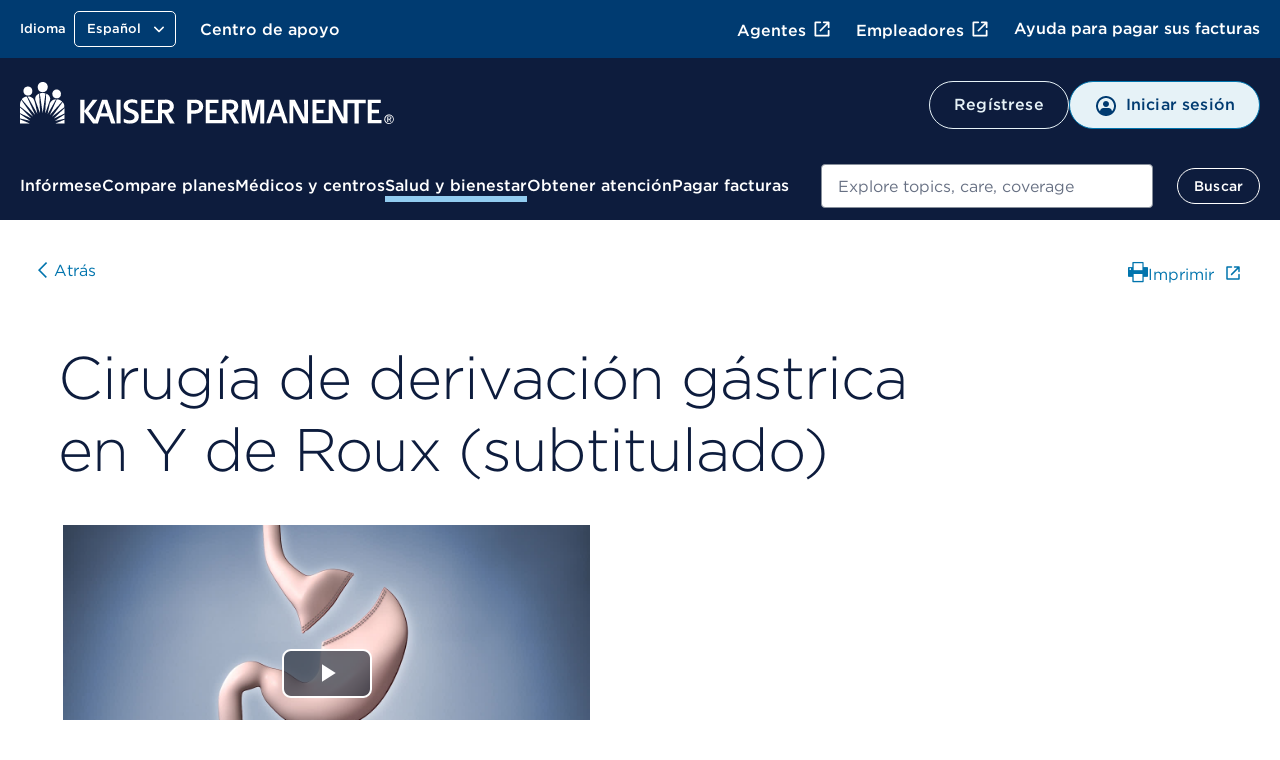

--- FILE ---
content_type: text/html; charset=utf-8
request_url: https://media.healthwise.net/html/kaiseriapi.prod.iapi/abp6845/es-us?disclaimer=false&autostart=false&version=14.6&rt=kaiseriapi&hash=fb6933113a582f26376da212b64d961dee6c152e15ab0be4516103905a1376c5d8e7686b5285d062fcc684c5ec52eb2ea2bf3d4e49c176ddc9ae73145c4c64169a5488a6f18ae1471a8d2515b8a3bc12ef32f8a8cb1c
body_size: 6969
content:
<!DOCTYPE html>

<html xmlns="http://www.w3.org/1999/xhtml" lang="es" xml:lang="es">
<head runat="server">
    <meta http-equiv="X-UA-Compatible" content="IE=edge" />
    <meta http-equiv="Content-Type" content="text/html; charset=utf-8" />
    
    <title>Cirug&#xED;a de derivaci&#xF3;n g&#xE1;strica en Y de Roux (subtitulado)</title>

    <link href="/inc/style/videojs.7.6.min.css" rel="stylesheet" type="text/css" />
    <link href="/inc/style/videojs-vjs-hw.css" rel="stylesheet" type="text/css" />
    <link id="HwDisclaimerCreditStyles" href="/inc/style/video-wrapper.css" rel="stylesheet" type="text/css" />
            <link href="/inc/style/videojs-resolution-switcher.css" rel="stylesheet" type="text/css" />

    <script type="text/javascript" id="HwJQuery" src="/inc/control/jquery-1.12.4.min.js"></script>
    <script type="text/javascript" id="HwJwPlayer" src="/inc/control/videojs.7.6.min.js"></script>
    <script type="text/javascript" id="HwInitialize">
        if (!window.org) window.org = { healthwise: { media: {}, host: {}, player: {} } };
        org.healthwise.player.disclaimerCreditsVisible = false;
        org.healthwise.player.isIE8 = false;
        org.healthwise.player.isIOS = /(iPad|iPhone|iPod)/g.test(navigator.userAgent);
    </script>
    
    <script type="text/javascript">

        
org.healthwise.media.autoStart = false;
org.healthwise.media.id = 'abp6845';
org.healthwise.media.isDevEnvironment = false;
org.healthwise.media.language = 'es-us';
org.healthwise.media.milestones = '25,50,75,90';
org.healthwise.media.resolution = '';
org.healthwise.media.token = 'kaiseriapi';
org.healthwise.media.title = 'Cirugía de derivación gástrica en Y de Roux (subtitulado)';
org.healthwise.media.visitorId = '';
org.healthwise.media.visitorNumber = 0;
org.healthwise.media.volume = 75;
org.healthwise.media.start = 0;
org.healthwise.media.disableScrubber = false;
org.healthwise.media.isOldIe = false;
org.healthwise.media.Thumbnail = 'https://d20bb9v528piij.cloudfront.net/14.6/es-us/abp6845/SD/abp6845_640x360.jpg';
org.healthwise.media.hideFullScreenOption = false;
org.healthwise.media.hideCcButton = false;
org.healthwise.media.showPlayButton = true;
org.healthwise.media.playerControlBarHeight = 24;

        org.healthwise.media.swfFile = '/inc/control/video-js.swf';

        $(document).ready(function() {
            if (org.healthwise.tlswarning) {
                addTlsAlert();

                $("#TLSVersion-FirstCloseButton").click(function() {
                    $(".genericWarningHeader").addClass("HideWarning");
                });
            }

            focusOnVideoPlayIcon();

            function addTlsAlert() {
                var alertHtml =
                    "<div id=\"TLSVersion-Header\" class=\"genericWarningHeader warningOverlay\">\r\n                    <img src=\"/inc/style/images/alert.png\" alt=\"Alert!\" width=\"30\" class=\"imageAlert\" />\r\n                    <input type=\"hidden\" id=\"TLSVersion-WarningName\" class=\"warningName\" value=\"TLSVersion\" />\r\n                    <span class=\"warningHeaderText\" id=\"TLSVersion-HeaderText\">Action Required:</span>\r\n                    <span id=\"TLSVersion-TextLine1\">Update your browser before February 19, 2019. Without an update, this application will stop working.</span>                    <span id=\"TLSVersion-TextLine2\">Your browser is using a communications protocol that is no longer considered secure (specifically, TLS version 1.0/1.1).</span>\r\n                    <button type=\"button\" id=\"TLSVersion-FirstCloseButton\" class=\"warningClose\"><span aria-hidden=\"true\">&times; </span>Hide</button>\r\n                </div>"

                $("body").prepend(alertHtml);
            }

            function focusOnVideoPlayIcon() {
                $(window).focus(function (event) {
                    event.preventDefault();
                    $('button.vjs-big-play-button').focus();
                });
            }
        });
    </script>

    <link href="/inc/style/tls-warning.css" rel="stylesheet" />

            <script type="text/javascript" src="/inc/control/video.analytics.plugin.js"></script>
            <script type="text/javascript" src="/asset/script/insights.js"></script>
            <script type="text/javascript">
                org.healthwise.analytics.insights.collectorService.set(
                    "https://insights.healthwise.net/track");
                org.healthwise.trackingSuffix = "prod";
                org.healthwise.analytics.insights.applicationVersion.set("3.5.184.108");

                if (!org.healthwise.config) org.healthwise.config = {};
                org.healthwise.config.applicationName = "MediaService";
            </script>


            <script type="text/javascript" src="/inc/control/videojs-resolution-switcher.js"></script>
    <script type="text/javascript" src="/inc/control/player.js "></script>
    <script type="text/javascript" id="HwAddDisclaimerCredits" src="/inc/control/disclaimer.js"></script>
    <script>
        videojs.options.flash.swf = "/inc/control/video-js.swf";
    </script>
</head>
<body>
<div id="HwVideoContainer">
    <div id="HwVideoPlayer">
        





<div class="HwAccessibilityText" id="hw-video-player-announcements" tabindex="-1"><span id="hw-video-player-announcement" role="status" aria-live="polite"></span></div>
<video id="HwVideo" class="video-js vjs-default-skin vjs-big-play-centered vjs-hw" crossorigin="anonymous" preload="none" poster="https://d20bb9v528piij.cloudfront.net/14.6/es-us/abp6845/SD/abp6845_1280x720.jpg" controls>
    <track src="https://d20bb9v528piij.cloudfront.net/14.6/es-us/abp6845/abp6845.vtt" label="Español" kind="captions" srclang="es-us" default=&#x27;default&#x27;><!-- closing tag required to work in IE9 --></track>
            <source src="https://d20bb9v528piij.cloudfront.net/14.6/es-us/abp6845/SD/E0/abp6845.mp4?Expires=1762245027&Signature=botjxOQuHCrQoK-xGLOEuV9HSTSm8QNwMxvoY3bDNfQ18~cWl35o6fUkLAqxim~8whze2ba~kHQG072cGoIl~5sSSCeIv0KWLZKPvRZTXYXev3tcrmYGMR7iGaNxuYrB4hSI969GM~OtneMlH1-yK8sW8P1QNJrGk~cyAe6-QSc_&Key-Pair-Id=APKAIDLZDAU235UUEL6A" type='video/mp4' label='SD' res="360" />
            <source src="https://d20bb9v528piij.cloudfront.net/14.6/es-us/abp6845/SD/E2/abp6845.mp4?Expires=1762245027&Signature=YvlfBadPSiUdH~DbW51XvU-snY5hH8wqmOBf~qrNJg1HuxPl4YFTXWUDRarTKC5nsi7eS1g42D0fFN0aqZh2pVugLXI7KCKNV8REfV~WiwdLQZUQGn9512c493t~tAu9En2Ln42ADw4J3pNV0aX7rn9lYomran6GX-xoB7eAaLg_&Key-Pair-Id=APKAIDLZDAU235UUEL6A" type='video/mp4' label='HD' res="720" />
            <source src="https://d20bb9v528piij.cloudfront.net/14.6/es-us/abp6845/SD/E3/abp6845.mp4?Expires=1762245027&Signature=MmRmntxtHDO8z4NqH4sFjF4MqOragk99GooyOOuOMo5uNIkkBbna7kcKxflkV59VYPxrh6Ow7lCmne4GkTNBTJebo0AINkO3dFJPwcLm-~LhN0KNK9h~MBo1AzXHxukOUJ0bmMkc9dYgD6aEqGtIIIvFZIOYIkZQVCsUr6KSFXo_&Key-Pair-Id=APKAIDLZDAU235UUEL6A" type='video/mp4' label='FHD' res="1080" />
            <p class="HwPlayerWarning">
                Your browser does not support the video tag.
            </p>

</video>


    </div>
    

    

</div>
</body>


--- FILE ---
content_type: text/css
request_url: https://media.healthwise.net/inc/style/videojs-vjs-hw.css
body_size: 0
content:
.vjs-hw :focus {
    outline: #fff solid 1px;
}

.vjs-hw ::-moz-focus-inner {
    outline: #fff solid 1px;
    border: 0;
}

--- FILE ---
content_type: text/css
request_url: https://media.healthwise.net/inc/style/video-wrapper.css
body_size: 6149
content:
body {
    margin: 0;
    padding: 0;
}

/* HW Custom */

.vjs-error-dialog {
    background: #242424;
    background: -webkit-linear-gradient(top, rgba(69,69,69,0.8) 0%, rgba(35,35,35,0.8) 50%,rgba(22,22,22,0.8) 50%, rgba(54,54,54,0.8) 100%);
    background: -o-linear-gradient(top, #242424 50%,#1f1f1f 50%,#171717 100%); /* Opera11.10+ */
    background: -ms-linear-gradient(top, #242424 50%,#1f1f1f 50%,#171717 100%); /* IE10+ */
    border: 2px solid #fff;
    border-radius: 25px;
    color: white;
    font-family: "Helvetica", arial, sans-serif;
    font-size: 24px;
    left: 0;
    margin: 0 auto;
    padding: 10px 15px;
    cursor: pointer;
    position: absolute;
    right: 0;
    text-align: center;
    width: 300px;
    top: 10%;
    z-index: 2;
}

.video-js {
    width: 100%;
    box-sizing: border-box;
    background: transparent;
}

.vjs-poster {
    background-color: transparent;
}

/*
.video-js .vjs-big-play-button {
    display: none;
}

.video-js .vjs-control-bar {
    display: flex;
}*/

.vjs-volume-control-custom {
    width: 7em;
}

.video-js .vjs-volume-menu-button {
    width: 3em;
}

.vjs-menu .vjs-texttrack-settings:hover,
.vjs-menu .vjs-texttrack-settings:active,
.vjs-menu .vjs-texttrack-settings:focus,
.vjs-menu .vjs-texttrack-settings {
    background-color: rgb(43, 51, 63);
    color: #fff;
    text-transform: capitalize;
}

.vjs-playback-rate .vjs-menu {
    width: 6em;
}

.vjs-playback-rate .vjs-menu .vjs-menu-content {
    max-height: 20em;
}

/* There was a style overriding the selected color to black
for playback rate, this fixes that issue
*/
.vjs-playback-rate .vjs-menu .vjs-selected {
    background-color: #fff !important;
}
/* END HW Custom */

.HwAccessibilityText {
    display: block;
    position: absolute;
    left: -10000px;
    top: auto;
    width: 1px;
    height: 1px;
    overflow: hidden;
    background: transparent;
}

#HwVideoContainer
{
	width: 100%;
	height: auto;
	position: relative;
    background-color: transparent;
}

#HwVideoPlayer
{
	width: 100%;
	height: auto;
	top: 0;
	left: 0;
    position: relative;
}

.HwPlayerWarning {
    font-family: Arial, sans-serif;
    color: #FFF;
}

.HwPlayerWarning a:visited,
.HwPlayerWarning a{
    color: #007dc3;
}

#HwVideoPlayer_wrapper {
    margin: 0;
}

.HwLinkDisclaimer {
    color: #0D8484;
}

#HWDisclaimerCreditsLinks {
    position: relative;
    padding: 4px 6px 4px 0;
    margin: 0;
    border: 1px solid #b8b8b8;
    border-top: 0px;
    font-family: Arial, sans-serif;
    font-size: 10pt;
    text-align: right;
    background-color: #FFF;
    -webkit-box-sizing: border-box;
    -moz-box-sizing: border-box;
    box-sizing: border-box;
    width: 100%;
}

#HWDisclaimerCreditsLinks a {
    background-color: #FFF;
}
#HWDisclaimerCreditsLinks a:hover,
#HWDisclaimerCreditsLinks a:focus {
    outline: 2px solid #000;
    background-color: #FFF;
}

.HwLegalLinkDivider {
    border-left: solid 1px #000;
}

#HwVideoTranscriptLink,
#HwVideoCreditsLink,
#HwVideoDisclaimerLink {
    text-decoration: none;
    color: #000;
    outline-style: none;
    text-decoration: none;
}

#HwVideoTranscriptLink:hover,
#HwVideoCreditsLink:hover,
#HwVideoDisclaimerLink:hover {
    text-decoration: underline;
}

.HwVideoCloseCircle {
    background: url('[data-uri]') no-repeat 0 0;
    height: 37px;
    width: 39px;
    padding: 0;
    margin: 0 0 0 10px;
    vertical-align: top; 
    float: right; 
    border: none;
    
}

#HwVideoCreditsCloseImg {
    padding: 0 0 0 10px;
    vertical-align: top; 
    float: right; 
    border: 0px;
    width: 39px;
}


#HwVideoTranscriptLink.HwLegalLinkDisabled,
#HwVideoDisclaimerLink.HwLegalLinkDisabled,
#HwVideoCreditsLink.HwLegalLinkDisabled {
    color: #767676;
}

#HwVideoCredits,
#HwVideoDisclaimer
{
	font-family: Arial, sans-serif;
	font-size: 9pt;
    background-color: #000;
	color: white;
    margin: 0 auto; 
    padding: 0; 
    position: absolute;
    bottom: 0;
    left: 0;
    right: 0;
  	z-index: 10;
    display: none;
}

#HwVideoDisclaimer p {
    padding: 0 20px;
}

.HwInfoText {
    font-weight: bold;
}

.HwInfoLabel
{
	font-weight: bold;
}

.HwCredits {
    font-weight: bold;
}

.HwLastUpdated p, .HwCredits p
{
	padding: 0 20px;
	line-height: 1;
}

.HwLogo {
    width: 133px;
    padding: 10px 0 0 20px;
}

#HwVideoLegal {
    position: relative;
}


#HwVideoDisclaimer a
{
	color: #FF9900;
}


@media screen and (max-width: 400px)
{
    div#HwVideoDisclaimer img.HwLogo
    {
        width: 106px;
        padding: 10px 0 0 12px;
    }

    div#HwVideoDisclaimer p
    {
        padding: 0 10px 0 12px;
    }

    div#HwVideoDisclaimer
    {
        font-size: 8pt;
    }

    div#HwVideoCredits img.HwLogo
    {
        width: 106px;
        padding: 10px 0 0 12px;
    }

    div#HwVideoCredits p
    {
        padding: 0 10px 0 12px;
        margin-top: 5px;
        margin-bottom: 5px;
    }

    div#HwVideoCredits
    {
        font-size: 8pt;
    }

    .vjs-caption-settings {
        width: 20em;   
    }
    .vjs-caption-settings .vjs-tracksettings-colors,
    .vjs-caption-settings .vjs-tracksettings-font {
        float: none;
    }
    .vjs-caption-settings .vjs-tracksettings-controls {
        position: static;
        width: 100%;
        box-sizing: border-box;
        margin-right: 0.25em;
        text-align: right;
    }

    .window-color,
    .vjs-edge-style,
    .vjs-font-family {
        display: none;
    }
}


@media screen and (max-width: 340px) {
    div#HwVideoCredits,
    div#HwVideoDisclaimer
    {
        font-size: 6.2pt;
    }

}

--- FILE ---
content_type: text/css
request_url: https://media.healthwise.net/inc/style/tls-warning.css
body_size: 894
content:
/* notifications */

.genericWarningHeader {
    font-family: Arial;
    font-size: 12px;
    font-weight: bold;
    color: #000;
    background-color: #fff;
    border: solid 1px #ff0d12;
    padding: 5px 10px;
    overflow-y: hidden;
    /*max-height: 80px;*/
    box-sizing: border-box;
    transition: all 0.2s ease-in-out;
    margin-left: auto;
    margin-right: auto;
    max-width: 1000px;
    z-index: 999;
    position: relative;
}

.genericWarningHeader.HideWarning {
    display: none;
}

.genericWarningHeader button {
    font-family: Arial;
    font-size: 12px;
    font-weight: bold;
    color: #000;
    background: transparent;
    border: none;
    padding: 0 10px;
    float: right;
    cursor: pointer;
}

.genericWarningHeader button:focus,
.genericWarningHeader button:hover {
    outline: solid 2px #000;
}

.imageAlert {
    float: left;
    margin-right: 15px;
}

.warningHeaderText {
    font-weight: bolder;
}

.warningOverlay {
    position: absolute;
    z-index:100;
    opacity: .85;
}

--- FILE ---
content_type: text/javascript
request_url: https://media.healthwise.net/asset/transcript/kaiseriapi.prod.iapi/abp6845/14.6/es-us?hash=fb6933113a582f26376da212b64d961dee6c152e15ab0be4516103905a1376c5d8e7686b5285d062fcc684c5ec52eb2ea2bf3d4e49c176ddc9ae73145c4c64169a5488a6f18ae1471a8d2515b8a3bc12ef32f8a8cb1c&callback=jQuery110202369547939946519_1762243222155&_=1762243222156
body_size: 2738
content:
jQuery110202369547939946519_1762243222155({"hwid":"abp6845","localization":"es-us","version":"14.6","transcript":["La derivación gástrica en Y de Roux es una cirugía para ayudar a bajar de peso.","Lo hace de dos maneras. En primer lugar, reduce el tamaño del estómago.","Esto le ayuda a sentirse lleno antes y a comer menos. En segundo lugar, cambia la conexión entre el estómago y los intestinos. Esto evita que parte de lo que come sea absorbido. Muchas personas se sienten nerviosas o preocupadas antes de la cirugía de derivación gástrica en Y de Roux. Y pueden preguntarse qué esperar.","La siguiente información podría ayudar. Primero... siga las instrucciones de su proveedor de atención para saber cómo prepararse para la cirugía, incluyendo lo que puede comer o beber y qué medicamentos tomar. Antes de la cirugía, le administrarán un medicamento para dormirlo y evitar que sienta dolor.","La derivación gástrica en Y de Roux se realiza con mayor frecuencia como cirugía laparoscópica.","Pero también puede hacerse como cirugía \"abierta\". La cirugía laparoscópica se hace a través de varios cortes pequeños... llamados incisiones... en el abdomen.","Luego, el médico introduce instrumentos especiales y una cámara a través de las incisiones.","La cirugía abierta se hace por medio de un corte grande en el abdomen.","Durante la cirugía, el médico separa la parte superior del estómago del resto del estómago para hacer una bolsa pequeña.","Esta nueva bolsa... aproximadamente del tamaño de un huevo pequeño...","retendrá los alimentos que coma. A continuación, el médico corta la parte central del intestino delgado y la conecta a la nueva bolsa estomacal, sorteando el resto del estómago y la parte superior del intestino delgado.","Luego, esta parte no utilizada del estómago y el intestino delgado se vuelve a conectar más abajo. Los líquidos de la parte no utilizada del estómago ahora pasarán al intestino delgado. Y los alimentos que ingiera ahora pasarán de la pequeña bolsa a la parte central del intestino delgado.","La comida ya no pasará por la parte inferior del estómago ni la primera parte del intestino. A continuación, el médico cerrará las incisiones y las cubrirá con vendajes. La operación dura de 2 a 3 horas.","Cuando se despierte, es posible que tenga algo de dolor abdominal y que la zona que rodea las incisiones esté sensible y adolorida.","Le darán medicamentos para ayudar a aliviar el dolor. Después de la cirugía, es probable que permanezca en el hospital entre 2 y 3 días. Cuando llegue el momento de volver a casa, necesitará que alguien lo lleve. Someterse a una cirugía puede ser un poco estresante.","Pero saber qué esperar y cómo prepararse puede ayudar.","Y recuerde que siempre puede llamar a su proveedor de atención si tiene preguntas o inquietudes."]});

--- FILE ---
content_type: application/javascript
request_url: https://media.healthwise.net/inc/control/disclaimer.js
body_size: 4029
content:
;

(function ($, $ns) {
    "use strict";

    $(document).ready(function () {
        var videoStartedPlaying = false;
        
        $('#HwVideoDisclaimerLink').click(function() {
            if ($('#HwVideoCredits').is(':visible') == true) {
                $('#HwVideoCredits').fadeOut();
                $('#HwVideoCreditsLink').addClass("HwLegalLinkDisabled");
                $ns.disclaimerCreditsVisible = false;
                showVideo();
            }

            if ($('#HwVideoDisclaimer').is(':visible') == true) {
                $('#HwVideoDisclaimerLink').addClass("HwLegalLinkDisabled");
                $('#HwVideoDisclaimer').fadeOut();
                $ns.disclaimerCreditsVisible = false;
                showVideo();
                if (videoStartedPlaying) {
                    play();
                    videoStartedPlaying = false;
                }
            } else {
                if ($ns.videoPlayer && !$ns.videoPlayer.paused()) {
                    pause();
                    videoStartedPlaying = true;
                }
                $('#HwVideoDisclaimerLink').removeClass("HwLegalLinkDisabled");
                $('#HwVideoDisclaimer').fadeIn();
                $ns.disclaimerCreditsVisible = true;
                hideVideo();
            }
        });

        $('#HwVideoTranscriptLink').click(function () {
            if ($ns.videoPlayer && !$ns.videoPlayer.paused()) {
                pause();
                videoStartedPlaying = true;
            }
            return true;
        });

        $('#HwVideoDisclaimerCloseCircle').click(function() {
            $('#HwVideoDisclaimerLink').addClass("HwLegalLinkDisabled");
            $('#HwVideoCreditsLink').addClass("HwLegalLinkDisabled");
            $('#HwVideoDisclaimer').fadeOut();
            $ns.disclaimerCreditsVisible = false;
            showVideo();
            if (videoStartedPlaying) {
                play();
                videoStartedPlaying = false;
            }
        });

        $('#HwVideoCreditsCloseCircle').click(function() {
            $('#HwVideoDisclaimerLink').addClass("HwLegalLinkDisabled");
            $('#HwVideoCreditsLink').addClass("HwLegalLinkDisabled");
            $('#HwVideoCredits').fadeOut();
            $ns.disclaimerCreditsVisible = false;
            showVideo();
            if (videoStartedPlaying) {
                play();
                videoStartedPlaying = false;
            }
        });

        $('#HwVideoCreditsLink').click(function() {
            if ($('#HwVideoDisclaimer').is(':visible') == true) {
                $('#HwVideoDisclaimer').fadeOut();
                $('#HwVideoDisclaimerLink').addClass("HwLegalLinkDisabled");
                $ns.disclaimerCreditsVisible = false;
                showVideo();
            }
            if ($('#HwVideoCredits').is(':visible') == true) {
                $('#HwVideoCreditsLink').addClass("HwLegalLinkDisabled");
                $('#HwVideoCredits').fadeOut();
                $ns.disclaimerCreditsVisible = false;
                showVideo();
                if (videoStartedPlaying) {
                    play();
                    videoStartedPlaying = false;
                }
            } else {
                if ($ns.videoPlayer && !$ns.videoPlayer.paused()) {
                    pause();
                    videoStartedPlaying = true;
                }

                $('#HwVideoCreditsLink').removeClass("HwLegalLinkDisabled");
                $('#HwVideoCredits').fadeIn();
                $ns.disclaimerCreditsVisible = true;
                hideVideo();
            }
        });

    });
    

    function pause() {
        if ($ns.videoPlayer && !$ns.videoPlayer.paused()) {
            $ns.videoPlayer.pause();
        }
    }

    function play() {
        if ($ns.videoPlayer) {
            $ns.videoPlayer.play();
        }
    }

    function hideVideo() {
        if ($ns.isIOS) {
            $("#HwVideo_html5_api").addClass("vjs-tech-hidden");
        }
    }
    
    function showVideo() {
        $("#HwVideo_html5_api").removeClass("vjs-tech-hidden");
    }

})(jQuery, org.healthwise.player);


--- FILE ---
content_type: application/javascript
request_url: https://media.healthwise.net/asset/script/insights.js
body_size: 35825
content:
/*!****
(c) 1995-2025  Healthwise, Incorporated. Healthwise, Healthwise for every health decision,
and the Healthwise logo are trademarks of Healthwise, Incorporated.
Healthwise Resource Build Version: 14.4.1088.1, Product Version: 2.0.10881 (alpine.standalone.insights)
Used to add insight tracking to a project
*****/


/*****
(c) 1995-2017  Healthwise, Incorporated. Healthwise, Healthwise for every health decision,
and the Healthwise logo are trademarks of Healthwise, Incorporated.
*****/

(function(){
    if (typeof (window.org) === "undefined") { window.org = { healthwise: {} }; }
    if (typeof (org.healthwise) === "undefined") { org.healthwise = {}; }
    if (typeof (org.healthwise.config) === "undefined") { org.healthwise.config = {}; }
    if (typeof (org.healthwise.analytics) === "undefined") { org.healthwise.analytics = {}; }
    if (typeof (org.healthwise.analytics.insights) === "undefined") { 
        org.healthwise.analytics.insights = {}; 
    } else if (typeof org.healthwise.analytics.insights.collectorService === "object"){
        // Quit if initialized somewhere else
        return;
    }

    var EVENTS = {
        pageViewed: "pageViewed",
        homePageViewed: "homePageViewed",
        listViewed: "listViewed",
        categoryViewed: "categoryViewed",
        goToWebSearch: "GOTOWEB_SEARCH",
        search: "SEARCH",
        slideShowViewed: "slideShowViewed",
        pdfViewed: "pdfViewed",
        videoViewed: "videoViewed",
        videoComplete: "videoComplete",
        videoMilestone: "videoMilestone",
        iToolTransitioned: "iToolTransitioned",
        documentSurveyed: "documentSurveyed",
        documentPrinted: "documentPrinted",
        decisionPointTabSelected: "decisionPointTabSelected",
        decisionPointSummaryPrinted: "decisionPointSummaryPrinted",
        goToKbContent: "drug",
        checkInteractions: "CHECK_INTERACTIONS",
        addDrugToList: "DRUG_ADD",
        changeDrugList: "CHANGE_DRUG_LIST",
        dicMoreInformation: "INTERACTION_MORE_INFO",
        drugSeverity: "drugSeverity",
        conversationViewed: "conversationViewed"
    };

    var VISITS_ID = "insights_visits";
    var VISITOR_KEY = "insights_visitor";
    var EVENT_SEQUENCE_KEY = "insights_event_sequence";
    var URL_VISITED = "insights_url_visited";
    var neverExpireDateCookie = "expires=Fri, 31 Dec 9999 23:59:59 GMT";
    var inactivityTimeoutMinutes = 30; //30 minutes
    var TWELVE_HOUR_TIMESTAMP = (60 * 60 * 1000) * 12; //miliseconds
    var INACTIVITY_TIMEOUT_TIMESTAMP = (60 * 1000) * inactivityTimeoutMinutes; //miliseconds

    

    var CookieStorage = function () { };

    CookieStorage.prototype.set = function (cookieName, properties, needsToExpire) {
        var expirationDate = new Date();
        expirationDate.setTime(expirationDate.getTime() + (inactivityTimeoutMinutes * 60 * 1000));
        var cookieExpiresIn = (!needsToExpire) ? neverExpireDateCookie : "expires=" + expirationDate.toGMTString();
        var cookie = [cookieName, "=", JSON.stringify(properties), ';', cookieExpiresIn, ';path=/', ].join('');
        document.cookie = cookie;
    };

    CookieStorage.prototype.get = function (cookieName) {
        var result = document.cookie.match(new RegExp(cookieName + '=([^;]+)'));
        result && (result = JSON.parse(result[1]));
        return result;
    };


    CookieStorage.prototype.reset = function (cookieName) {
        var date = new Date();
        date.setTime(date.getTime() + (-1 * 24 * 60 * 60 * 1000));
        var expires = "expires=" + date.toGMTString() + ";";
        this.set(cookieName, "", expires);
    };

    var LocalStorage = function () { };

    LocalStorage.prototype.set = function (key, properties) {
        localStorage.setItem(key, JSON.stringify(properties));
    };

    LocalStorage.prototype.get = function (key) {
        var result = localStorage.getItem(key);
        result && (result = JSON.parse(result));
        return result;
    };

    LocalStorage.prototype.reset = function (key) {
        localStorage.removeItem(key);
    };

    var MemoryStorage = function () { this.memoryStorage = {};};

    MemoryStorage.prototype.set = function (key, properties) {
        this.memoryStorage[key] = JSON.stringify(properties);
    };

    MemoryStorage.prototype.get = function (key) {
        var result = this.memoryStorage[key];
        result && (result = JSON.parse(result));
        return result;
    };

    MemoryStorage.prototype.reset = function (key) {
        this.memoryStorage[key] = null;
    };
    
    
    var Storage;

    var fallbackValues = {
        sequenceNumber: 0,
        creationDate: (new Date()).getTime(),
        lastActivityDate: (new Date()).getTime(),
        visitId: createGuid(),
        visitorId: createGuid(),
        visitorVisitNumber: 0
    };

    function resetVisit() {
        Storage.reset(VISITS_ID);
        Storage.reset(EVENT_SEQUENCE_KEY);
        fallbackValues.lastActivityDate = (new Date()).getTime();
        fallbackValues.visitId = createGuid();
        fallbackValues.sequenceNumber = 0;
    }

    function getSequenceNumber(){
        try {
            return Storage.get(EVENT_SEQUENCE_KEY).sequenceNumber || 0;
        }
        catch(e) {
            return fallbackValues.sequenceNumber || 0;
        }
    }

    function getVisitId(){
        try {
            return Storage.get(EVENT_SEQUENCE_KEY).visitId || fallbackValues.visitId;
        }
        catch(e) {
            return fallbackValues.visitId;
        }
    }

    function getCreationDate(){
        try {
            return Storage.get(VISITS_ID).creationDate || fallbackValues.creationDate;
        }
        catch(e) {
            return fallbackValues.creationDate;
        }
    }

    function getLastActivityDate(){
        try {
            return Storage.get(VISITS_ID).lastActivityDate || fallbackValues.lastActivityDate;
        }
        catch(e) {
            return fallbackValues.lastActivityDate;
        }
    }

    function getVisitReferrer(){
        try {
            return Storage.get(VISITS_ID).visitReferer || getRefererUrl(window.document.referrer);
        }
        catch(e) {
            return getRefererUrl(window.document.referrer);
        }
    }

    function getVisitReferrerParams(){
        try {
            return Storage.get(VISITS_ID).visitRefererParams || getRefererQueryParams(window.document.referrer);
        }
        catch(e) {
            return getRefererQueryParams(window.document.referrer);
        }
    }
    
    function getEventReferrer(){
        try {
            return Storage.get(VISITS_ID).eventReferer || "";
        }
        catch(e) {
            return "";
        }
    }

    function getEventReferrerParams(){
        try {
            return Storage.get(VISITS_ID).eventRefererParams || "";
        }
        catch(e) {
            return "";
        }
    }

    function getVisitorId(){
        try {
            return Storage.get(VISITOR_KEY).visitorId || Storage.get(VISITOR_KEY).visitorGuid || fallbackValues.visitorId;
        }
        catch(e) {
            return  fallbackValues.visitorId;
        }
    }

    function getVisitorVisitNumber(){
        try {
            return Storage.get(VISITOR_KEY).visitorVisitNumber || 0;
        }
        catch(e) {
            return  fallbackValues.visitorVisitNumber || 0;
        }
    }

    function getSequence(){
        return {
            sequenceNumber: getSequenceNumber(),
            visitId: getVisitId()
        };
    } 

    function getVisitor(){
        return {
            visitorId: getVisitorId(),
            visitorVisitNumber: getVisitorVisitNumber()
        };
    }

    function getVisits(){
        return {
            creationDate: getCreationDate(),
            lastActivityDate: getLastActivityDate(),
            eventReferer: getEventReferrer(),
            eventRefererParams: getEventReferrerParams(),
            visitReferer: getVisitReferrer(),
            visitRefererParams: getVisitReferrerParams()
        };
    }

    function getRefererUrl(uri) {
        if (uri) {
            var index = uri.indexOf("?");
            return (index !== -1) ? uri.slice(0,index) : uri.slice(0);
        }
        return "";
    }

    function getRefererQueryParams(uri) {
        if (uri) {
            var index = uri.indexOf("?");
            return (index !== -1 && index < uri.length-1) ? uri.slice(index+1) : "";
        }
        return "";
    }

    org.healthwise.analytics.insights.collectorService = {
        set: function(collectorUrl) {
            if (!collectorUrl) {
                throw new Error("Insights Collector Service requires a url to the collector service");
            }

            //Set url for collector service
            org.healthwise.analytics.insights.collectorUrl.set(collectorUrl);

            var browserStorage;
            if (hasLocalStorage()) {
                Storage = new LocalStorage();
                browserStorage = "localStorage";
            } else if (hasCookiesEnabled()) {
                Storage = new CookieStorage();
                browserStorage = "cookies";
            } else {
                Storage = new MemoryStorage();
                browserStorage = "memory";
            }
            org.healthwise.analytics.insights.browserStorage = browserStorage;
            
            // check page refresh
            if (document.referrer === "") {
                var visits = getVisits();

                if (visits && visits.eventReferer !== "") {
                    visits.eventReferer = "";
                    visits.eventRefererParams = "";
                    Storage.set(VISITS_ID, visits, true);
                }
            }

        }
    };

    function hasLocalStorage() {
        try {
            var test = (new Date()).getTime();
            localStorage.setItem(test, test);
            localStorage.removeItem(test);
            return true;
        } catch (exception) {
            return false;
        }
    };

    function hasCookiesEnabled() {
        if (!navigator.cookieEnabled) {
            return false;
        }
        try {
            var expireCookie = new Date();
            expireCookie.setTime(expireCookie.getTime() + (1000*60));
            document.cookie = "insights_cookies=test;expires=" + expireCookie.toGMTString() + ";path=/";
            if (document.cookie.indexOf("insights_cookies=test") !== -1) {
                return true;
            } else {
                return false;
            }
        } catch (exception) {
            return false;
        }
    };

    function isPageRefreshed() {
        var reloadValue = Storage.get(URL_VISITED);
        if (!reloadValue) return false;
        return reloadValue === window.location.href;
    }

    function incrementEventSequenceNumber() {
        var sequenceProp = getSequence();
        sequenceProp.sequenceNumber += 1;
        fallbackValues.sequenceNumber = sequenceProp.sequenceNumber;
        Storage.set(EVENT_SEQUENCE_KEY, sequenceProp, true);
    }

    function incrementVisitorVisit() {
        var visitorValue = getVisitor();
        visitorValue.visitorVisitNumber += 1;
        fallbackValues.visitorVisitNumber = visitorValue.visitorVisitNumber;
       
        if(typeof visitorValue.visitorId === "undefined"){
            visitorValue.visitorId = fallbackValues.visitorID;
        }
        
        Storage.set(VISITOR_KEY, visitorValue);
    }

    // Used to set visitor from an external source
    function setVisitor(visitorId, visitorNumber) {
        var visitorValue = {
            visitorId: visitorId || getVisitorId(),
            visitorVisitNumber: visitorNumber || getVisitorVisitNumber()
        };

        Storage.set(VISITOR_KEY, visitorValue);
    }

    function resetLastActivityDate() {
        var visitsProp = getVisits();
        visitsProp.lastActivityDate = (new Date()).getTime();
        fallbackValues.lastActivityDate = (new Date()).getTime();
        Storage.set(VISITS_ID, visitsProp, true);
    }

    function resetCreationDate() {
        var visitsProp = getVisits();
        visitsProp.creationDate = (new Date()).getTime();
        fallbackValues.creationDate = (new Date()).getTime();
        Storage.set(VISITS_ID, visitsProp, true);
    }

    function cleanString(string){
        
        if(typeof string === "string"){
           //add more cases if needed.
           return string.replace(/&amp;/g, '&').replace(/\s+/g, " ");
       }
       return "";
   }

   function setCommonProperties() {
    var commonPropOfEvents = {};
    var contentVersionMetaTag = (document.querySelector) ? document.querySelector('meta[name="contentVersion"]') : null;
    var currentDate = new Date();
    var visits = getVisits();

    commonPropOfEvents.contentVersion = (contentVersionMetaTag) ? contentVersionMetaTag.getAttribute("content") : "";
    commonPropOfEvents.environment = getEnvironment();
    commonPropOfEvents.visitId = getVisitId();
    commonPropOfEvents.visitEventSequenceNumber = getSequenceNumber();
    commonPropOfEvents.visitorId = getVisitorId();
    commonPropOfEvents.visitNumber = getVisitorVisitNumber();
    commonPropOfEvents.product = getProductName();
    commonPropOfEvents.application = getApplicationName();
    commonPropOfEvents.applicationVersion = org.healthwise.analytics.insights.applicationVersion.get();
    commonPropOfEvents.deliveryOption = org.healthwise.analytics.insights.deliveryOption.get();
    commonPropOfEvents.screenColorDepth = screen.colorDepth;
    commonPropOfEvents.screenResolution = screen.width + "x" + screen.height;
    commonPropOfEvents.os = window.navigator.platform;
    commonPropOfEvents.hostingOption = getHostingOption();
    commonPropOfEvents.browserTimestampUTC = currentDate.toUTCString();
    commonPropOfEvents.browserTimezoneOffsetUTC = currentDate.getTimezoneOffset();
    commonPropOfEvents.visitReferer = getVisitReferrer();
    commonPropOfEvents.visitRefererParams = getVisitReferrerParams();
    commonPropOfEvents.eventReferer = getEventReferrer();
    commonPropOfEvents.eventRefererParams = getEventReferrerParams();
    commonPropOfEvents.url = window.location.href;
    commonPropOfEvents.browserStorage = getBrowserStorage();
    commonPropOfEvents.insightsTracking = "js";
    commonPropOfEvents.insightsVersion = "1.1.0";
    
    visits.eventReferer = getRefererUrl(window.location.href);
    visits.eventRefererParams = getRefererQueryParams(window.location.href);
    Storage.set(VISITS_ID, visits, true);
    
    return commonPropOfEvents;
}

function mergeProperties(commonProperties, eventProperties) {
    for (var property in eventProperties) {
        try {
            if (eventProperties[property].constructor == Object) {
                commonProperties[property] = mergeProperties(commonProperties[property], eventProperties);
            } else {
                commonProperties[property] = eventProperties[property];
            }
        } catch (e) {
                // Property in destination object not set; create it and set its value.
                commonProperties[property] = eventProperties[property];
            }
        }

        return commonProperties;
    }

    function isKbnet() {
        return (org.healthwise.getfamily) ? org.healthwise.getfamily().indexOf("kb") === 0 : false;
    }

    function isCoach() {
        return typeof org.healthwise.coach !== 'undefined' && typeof org.healthwise.emr === 'undefined';
    }

    function isEMR() {
        return typeof org.healthwise.coach !== 'undefined' && typeof org.healthwise.emr !== 'undefined';
    }

    function isDrugChecker() {
        return document.title.toLowerCase().indexOf("drug interaction checker") >= 0; //not sure if this 100% sure all the time. 
    }

    function isAPI() {
        return window.location.href.indexOf("ixbapi") >= 0;
    }

    function getHostingOption() {
        return window.location.host.indexOf("healthwise") >= 0 ? "HW" : "Client";
    }

    function getEnvironment() {
        return (org.healthwise.trackingSuffix) ? org.healthwise.trackingSuffix : "test";
    }

    function getApplicationName() {
        if (org.healthwise.config.application) {
            return org.healthwise.config.application;
        }
        if (org.healthwise.config.applicationName) {
            return org.healthwise.config.applicationName;
        }

        return (window.location.host.indexOf("healthwise") >= 0 || window.location.host.indexOf("test.hwapps") >= 0) ? window.location.host.substr(0, window.location.host.indexOf('.')) : '';
    }

    function getProductName() {
        if (org.healthwise.config.product) {
            return org.healthwise.config.product;
        }
        // legacy support - if product is undefined or empty use applicationName
        if (org.healthwise.config.applicationName) {
            return org.healthwise.config.applicationName;
        }

        return (window.location.host.indexOf("healthwise") >= 0 || window.location.host.indexOf("test.hwapps") >= 0) ? window.location.host.substr(0, window.location.host.indexOf('.')) : '';
    }

    function createGuid() {
        var guid = 'xxxxxxxx-xxxx-4xxx-yxxx-xxxxxxxxxxxx'.replace(/[xy]/g, function (template) {
            var randomNumber = Math.random() * 16 | 0, value = template === 'x' ? randomNumber : (randomNumber & 0x3 | 0x8);
            return value.toString(16);
        });

        return guid;
    };

    function buildEncodeData(eventToCollect) {
        var keyValue = {};
        for (var key in eventToCollect) {
            if (eventToCollect.hasOwnProperty(key)) {
                if (key !== "eventName"){
                   keyValue[key] = eventToCollect[key];
                }
            }
        }

        return encodeURIComponent(JSON.stringify({
            e: eventToCollect.eventName,
            kv: keyValue
        }));
    }
    
    function getBrowserStorage() {
        try {
            return org.healthwise.analytics.insights.browserStorage || "";
        }
        catch(e) {
            return "";
        }
    }
    
    org.healthwise.analytics.insights.collectorUrl = (function () {
        var endpoint = "";

        function set(value) {
            endpoint = value;
        }

        function get() {
            return endpoint;
        }

        return { set: set, get: get };

    })();

    org.healthwise.analytics.insights.applicationVersion = (function () {
        var applicationVersion;

        function set(value) {
            applicationVersion = value;
        }

        function get() {
            if (applicationVersion) {
                return applicationVersion;
            }
            return org.healthwise.config.applicationVersion ? org.healthwise.config.applicationVersion : "";
        }

        return { set: set, get: get };

    })();

    org.healthwise.analytics.insights.deliveryOption = (function () {
        var deliveryOption;

        function set(value) {
            deliveryOption = value;
        }

        function get() {
            if (deliveryOption) {
                return deliveryOption;
            }
            
            return org.healthwise.config.deliveryOption ? org.healthwise.config.deliveryOption : "";
        }

        return { set: set, get: get };

    })();

    org.healthwise.analytics.insights.featureFlipper = (function () {
        var featureEnabled = false;

        function disableFeature() {
            featureEnabled = false;
        }

        function enableFeature() {
            featureEnabled = true;
        }

        function getStatus() {
            return featureEnabled;
        }

        return { enable: enableFeature, disable: disableFeature, getStatus: getStatus };
    })();

    org.healthwise.analytics.insights.visit = (function () {
        function getVisit() {
            return getVisits();
        }
        return { getVisit: getVisit };
    })();

    org.healthwise.analytics.insights.visitor = function () {
        return getVisitor();
    };

    org.healthwise.analytics.insights.setVisitor = function (visitorId, visitorNumber) {
        return setVisitor(visitorId, visitorNumber);
    };

    var insightEvent = function(properties){
        this.properties = properties;
    };
    
    insightEvent.prototype.sendEvent = function(){
        if (typeof this.properties !== 'undefined' && typeof Storage !== 'undefined' && !isPageRefreshed()) {
			org.healthwise.analytics.insights.trackActivity.start();
            incrementEventSequenceNumber();
            var commonProps = setCommonProperties();
            var combinedProperties = mergeProperties(commonProps, this.properties);
            var URL = org.healthwise.analytics.insights.collectorUrl.get();
            var encodedData = buildEncodeData(combinedProperties);
            var DATA_PARAMS = "?data=" + encodedData;
            var img = document.createElement("img");
            img.src = URL + DATA_PARAMS;
            
            resetLastActivityDate();
        }
    }
    
    org.healthwise.analytics.insights.pageViewed = function (clientToken, documentHwid, documentType, documentTitle, documentLocalization, sectionHwid, sectionTitle) {
        
        this.eventProperties =
        {
            eventName: EVENTS.pageViewed,
            clientToken: clientToken,
            documentHwid: documentHwid,
            documentType: documentType,
            documentTitle: cleanString(documentTitle),
            pageName:cleanString(document.title),
            docLanguage: documentLocalization,
            sectionHwid: (typeof sectionHwid !== 'undefined') ? sectionHwid : '',
            sectionTitle: (typeof sectionTitle !== 'undefined') ? sectionTitle : ''
        };
        
        return new insightEvent(this.eventProperties);
    };

    org.healthwise.analytics.insights.homePageViewed = function (clientToken) {
       this.eventProperties =
       {
        eventName: EVENTS.homePageViewed,
        clientToken: clientToken,
        pageName: "HOMEPAGE"
    };
    return new insightEvent(this.eventProperties);
};

org.healthwise.analytics.insights.listViewed = function (clientToken, listAndLetter, filter) {
    this.eventProperties =
    {
        eventName: EVENTS.listViewed,
        clientToken: clientToken,
        pageName: listAndLetter,
        filter: filter
    };
    return new insightEvent(this.eventProperties);
};

org.healthwise.analytics.insights.search = function (clientToken, searchTerm, numberOfResults, filter, conceptMatch, matchType) {
    this.eventProperties =
    {
        eventName: EVENTS.search,
        clientToken: clientToken,
        searchTerm: searchTerm,
        numberOfResults: numberOfResults,
        filter: filter,
        conceptMatch: conceptMatch,
        matchType: matchType,
        pageName: EVENTS.search
    };
    return new insightEvent(this.eventProperties);
};

org.healthwise.analytics.insights.goToWebSearch = function (clientToken, searchTerm, numberOfResults) {
    this.eventProperties =
    {
        eventName: EVENTS.goToWebSearch,
        clientToken: clientToken,
        searchTerm: searchTerm,
        numberOfResults: numberOfResults,
        pageName: "GOTOWEB_SEARCH"
    };
    
    return new insightEvent(this.eventProperties);
};

org.healthwise.analytics.insights.categoryViewed = function (clientToken, category, pageName) {
    this.eventProperties =
    {
        eventName: EVENTS.categoryViewed,
        clientToken: clientToken,
        category: category,
        pageName: pageName
    };

    return new insightEvent(this.eventProperties);
};

org.healthwise.analytics.insights.slideShowViewed = function (clientToken, slideShow, documentTitle, totalNumberOfSlides, numberOfSlidesViewed) {
    this.eventProperties =
    {
        eventName: EVENTS.slideShowViewed,
        clientToken: clientToken,
        slideShow: slideShow,
        documentTitle: cleanString(documentTitle),
        totalNumberOfSlides: totalNumberOfSlides,
        numberOfSlidesViewed: numberOfSlidesViewed
    };

    return new insightEvent(this.eventProperties);
};

org.healthwise.analytics.insights.pdfViewed = function (clientToken, documentHwid, documentTitle, documentLocalization) {
    this.eventProperties =
    {
        eventName: EVENTS.pdfViewed,
        clientToken: clientToken,
        documentHwid: documentHwid,
        documentTitle: documentTitle,
        documentLocalization: documentLocalization
    };

    return new insightEvent(this.eventProperties);
};

org.healthwise.analytics.insights.videoViewed = function (clientToken,documentHwid, documentType, documentTitle,documentLanguage, timeViewed ) {
    this.eventProperties =
    {
        eventName: EVENTS.videoViewed,
        clientToken: clientToken,
        documentHwid: documentHwid,
        documentTitle: documentTitle,
        documentLanguage: documentLanguage,
        documentType:documentType,
        timeViewed:timeViewed,
        pageName: documentTitle,
        progress: 0
    };
    return new insightEvent(this.eventProperties);
};


org.healthwise.analytics.insights.videoComplete = function(clientToken, documentHwid, documentType, documentTitle, documentLanguage, eventName, timeViewed){
    this.eventProperties = {
        eventName: EVENTS.videoComplete,
        clientToken: clientToken,
        documentHwid: documentHwid,
        documentTitle: documentTitle,
        documentLanguage: documentLanguage,
        documentType:documentType,
        timeViewed:timeViewed,
        pageName: documentTitle,
        progress:100
    };
    return new insightEvent(this.eventProperties);
};

org.healthwise.analytics.insights.videoMilestone = function(progress,clientToken, documentHwid, documentType, documentTitle, documentLanguage, eventName, timeViewed){
    this.eventProperties = {
        eventName: EVENTS.videoMilestone,
        clientToken: clientToken,
        documentHwid: documentHwid,
        documentTitle: documentTitle,
        documentLanguage: documentLanguage,
        documentType:documentType,
        timeViewed:timeViewed,
        pageName: documentTitle,
        progress:progress
    };
    return new insightEvent(this.eventProperties);
};

org.healthwise.analytics.insights.iToolTransitioned = function (clientToken, itoolName, name, stage) {
    var stageToEvent = {
        "access tool": "event2",
        "continue 1": "event3",
        "continue 2": "event4",
        "continue 3": "event5",
        "continue 4": "event6",
        "continue 5": "event7",
        "continue 6": "event8",
        "continue 7": "event9",
        "completed tool": "event10",
        "print": "event11",
        "follow up action": "event12"
    };

    this.eventProperties =
    {
        eventName: EVENTS.iToolTransitioned,
        clientToken: clientToken,
        iToolName: itoolName,
        name: name,
        stage: stage,
        events: stageToEvent[stage]
    };

    return new insightEvent(this.eventProperties);
};

org.healthwise.analytics.insights.documentSurveyed = function (clientToken, documentHwid, documentTitle, documentLocalization, documentType, survey, question, response, sectionHwid, sectionTitle, feedbackTest, submitButtonPushed) {
    this.eventProperties =
    {
        eventName: EVENTS.documentSurveyed,
        clientToken: clientToken,
        documentType: documentType,
        documentTitle: documentTitle,
        documentLocalization: documentLocalization,
        documentHwid: documentHwid,
        survey: survey,
        question: question,
        response: response,
        sectionHwid: sectionHwid,
        sectionTitle: sectionTitle,
        feedbackTest: feedbackTest,
        submitButtonPushed: submitButtonPushed

    };
    return new insightEvent(this.eventProperties);
};

org.healthwise.analytics.insights.documentPrinted = function (clientToken, documentHwid, documentTitle, documentLocalization, documentType) {
    this.eventProperties =
    {
        eventName: EVENTS.documentPrinted,
        clientToken: clientToken,
        documentHwid: documentHwid,
        documentTitle: cleanString(documentTitle),
        docLanguage: documentLocalization,
        documentType: documentType,
        pageName: "PRINTED"

    };
    
    return new insightEvent(this.eventProperties);
};

org.healthwise.analytics.insights.decisionPointTabSelected = function (clientToken, documentHwid, documentTitle, documentType, tabTitle, tabNumber, pageName, dp_tab) {
    this.eventProperties =
    {
        dp_tab: dp_tab,
        clientToken: clientToken,
        documentTitle: documentTitle,
        documentHwid: documentHwid,
        documentType: documentType,
        tabTitle: "",
        tabNumber: tabNumber,
        pageName: pageName
    };

    return new insightEvent(this.eventProperties);
};

org.healthwise.analytics.insights.decisionPointSummaryPrinted = function (clientToken, documentHwid, documentTitle, dp_print_summary) {
    this.eventProperties =
    {
        eventName: EVENTS.decisionPointSummaryPrinted,
        clientToken: clientToken,
        dp_print_summary: dp_print_summary,
        documentHwid: documentHwid,
        documentTitle: documentTitle
    };

    return new insightEvent(this.eventProperties);
};

org.healthwise.analytics.insights.checkInteractions = function (clientToken, drugCount, drugList, otherDrugList, interactionSeverities, interactionCount) {
    this.eventProperties = {
        eventName: EVENTS.checkInteractions,
        clientToken: clientToken,
        drugCount: drugCount,
        drugList: drugList,
        interactionSeverities: interactionSeverities,
        otherDrugList: otherDrugList,
        interactionCount: interactionCount,
		pageName:EVENTS.checkInteractions
    };
    return new insightEvent(this.eventProperties);
};

org.healthwise.analytics.insights.changeDrugList = function (clientToken) {
    this.eventProperties = {
        eventName: EVENTS.changeDrugList,
        clientToken: clientToken
    };
    
    return new insightEvent(this.eventProperties);
};

org.healthwise.analytics.insights.goToKbContent = function (clientToken, drugName) {
    this.eventProperties = {
        eventName: EVENTS.goToKbContent,
        clientToken: clientToken,
        drugName: drugName
    };
    
    return new insightEvent(this.eventProperties);
};

org.healthwise.analytics.insights.addDrugToList = function (clientToken, drugName) {
    this.eventProperties = {
        eventName: EVENTS.addDrugToList,
        clientToken: clientToken,
        drugName: drugName,
		pageName: EVENTS.addDrugToList
    };

    return new insightEvent(this.eventProperties);
};

org.healthwise.analytics.insights.dicMoreInformation = function (clientToken, monographName) {
    
    this.eventProperties = {
        eventName: EVENTS.dicMoreInformation,
        clientToken: clientToken,
        monographName: monographName
    };
    
    return new insightEvent(this.eventProperties);
};

org.healthwise.analytics.insights.conversationViewed = function (clientToken, documentHwid,documentType,documentTitle,documentLanguage,progress,milestone) {
    eventProperties = {
      eventName: EVENTS.conversationViewed,
      clientToken: clientToken,
      documentHwid:documentHwid,
      documentType: documentType,
      documentTitle: documentTitle,
      documentLanguage: documentLanguage,
      progress:progress,
      milestone:milestone
  };

  return new insightEvent(this.eventProperties);
};

org.healthwise.analytics.insights.trackEvent = function (eventProperties) {
    if (!eventProperties["clientToken"]) {
        eventProperties["clientToken"] = org.healthwise.config.clientToken;
    }
    var evt = new insightEvent(eventProperties);
    evt.sendEvent();
};

    org.healthwise.analytics.insights.trackActivity = (function () {


        var setVisitTracker = function () {
            var visits = Storage.get(VISITS_ID);
            var visitor = Storage.get(VISITOR_KEY);

            //no visitor information or no visit information
            if(!visitor || !visits){
                resetVisit();
                initTrackingInformation();
                incrementVisitorVisit();
            }
            //visit information, but 12 hour timeout
            else if(!!visits && (new Date()).getTime() - getCreationDate() > TWELVE_HOUR_TIMESTAMP) {
                resetVisit();
                resetCreationDate();
                incrementVisitorVisit();
            }
            //visit information, but inactivity timeout
            else if(!!visits && (new Date()).getTime() - getLastActivityDate() > INACTIVITY_TIMEOUT_TIMESTAMP) {
                resetVisit();
                incrementVisitorVisit();
            }
            //Invalid date
            else if(!!visits && 
                (
                    isNaN((new Date()).getTime() - getCreationDate()) || 
                    isNaN((new Date()).getTime() - getLastActivityDate())
                )
            ) {
                resetVisit();
                resetCreationDate();
                incrementVisitorVisit();
            }
        };

        function startUrlChangeObserver() {
            window.onbeforeunload = function (e) {
                setVisitTracker();
            };
        }

        function startTrackingVisits() {
            setVisitTracker();
        }

        function initTrackingInformation() {
            var visitProperties = {
                creationDate: "",
                lastActivityDate: "",
                visitReferer: "",
                visitRefererParams: "",
                eventReferer: "",
                eventRefererParams: ""
            };

            var date = new Date();
            var dateNumber = date.getTime();
            visitProperties.creationDate = getCreationDate();
            visitProperties.lastActivityDate = dateNumber;
            fallbackValues.creationDate = visitProperties.creationDate;
            fallbackValues.lastActivityDate = dateNumber;
            visitProperties.visitReferer = getRefererUrl(window.document.referrer);
            visitProperties.visitRefererParams = getRefererQueryParams(window.document.referrer);
            Storage.set(VISITS_ID, visitProperties, true);
        }

        return { start: startTrackingVisits };
    })();

    org.healthwise.analytics.insights.trackVisitor = (function(){;

        return {
            getVisitorUUID : function(){
                if(window.console && console.warn){
                    console.warn("A call to Insights getVisitorUUID is no longer required. Please remove from this application");
                }
                return "xxxxxxxx-xxxx-4xxx-yxxx-xxxxxxxxxxxx";
            }
        };

    }());


}());


--- FILE ---
content_type: application/javascript
request_url: https://media.healthwise.net/inc/control/player.js
body_size: 19733
content:
(function ($, $ns, org) {
    "use strict";

    $ns.videoWidth = 0;
    $ns.videoHeight = 0;
    $ns.resolutionInitialized = false;
    $ns.videoFirstPlay = true;
    var videoMilestones = [];
    var currentMilestone = 0;
    var maxIntervals = 20;
    var creditsSecondsLength = 4;
    var creditsHit = false;
    var disableScrubber = org.healthwise.media.disableScrubber;
    var resolutionStates = { "SD": "360", "HD": "720", "FHD": "1080" };

    $ns.localTranslations = {
        FHD: {
            "en-us": "full high definition",
            "es-us": "alta definición completa"
        },
        HD: {
            "en-us": "high definition",
            "es-us": "alta definición"
        },
        SD: {
            "en-us": "standard definition",
            "es-us": "definición estándar"
        },
        "control-instructions": {
            "en-us": "Press up or down arrow to select desired caption option.",
            "es-us": "Presione la flecha hacia arriba o hacia abajo para seleccionar la opción de leyenda deseada."
        }
    };

    videojs.addLanguage('es', {
        "Play": "Reproducción",
        "Play Video": "Reproduce el video",
        "Pause": "Pausa",
        "Quality": "Calidad",
        "Current Time": "Tiempo reproducido",
        "Duration Time": "Duración total",
        "Remaining Time": "Tiempo restante",
        "Stream Type": "Tipo de secuencia",
        "LIVE": "DIRECTO",
        "Loaded": "Cargado",
        "Progress": "Progreso",
        "Fullscreen": "Pantalla completa",
        "Non-Fullscreen": "Pantalla no completa",
        "Mute": "Silenciar",
        "Unmute": "No silenciado",
        "Playback Rate": "Velocidad de reproducción",
        "Subtitles": "Subtítulos",
        "subtitles off": "Subtítulos desactivados",
        "Captions": "Subtítulos especiales",
        "captions off": "sin subtítulos",
        "captions settings": "configuración de subtítulos",
        "Chapters": "Capítulos",
        "Close Modal Dialog": "Cerca de diálogo modal",
        ", selected": ", seleccionado",
        "You aborted the video playback": "Ha interrumpido la reproducción del vídeo.",
        "A network error caused the video download to fail part-way.": "Un error de red ha interrumpido la descarga del vídeo.",
        "The video could not be loaded, either because the server or network failed or because the format is not supported.": "No se ha podido cargar el vídeo debido a un fallo de red o del servidor o porque el formato es incompatible.",
        "The video playback was aborted due to a corruption problem or because the video used features your browser did not support.": "La reproducción de vídeo se ha interrumpido por un problema de corrupción de datos o porque el vídeo precisa funciones que su navegador no ofrece.",
        "No compatible source was found for this video.": "No se ha encontrado ninguna fuente compatible con este vídeo."
    });

    function resizePlayer() {
        setVideoDimensions();
        setCreditsWidth();
        setPlayerDimensions();
        sendDimensionBeacon();
    }

    function sendDurationMessage(obj) {
        var percentage = Math.round(obj.position / obj.total * 100);
        if (videoMilestones && videoMilestones.length !== 0 && currentMilestone < videoMilestones.length) {
            var milestone = videoMilestones[currentMilestone];
            if (typeof milestone === "number" && percentage >= milestone && !creditsHit) {
                currentMilestone += 1;
                sendMessage("in-progress", percentage, milestone);
            }
        }
        if (percentage > 0 && (obj.total - obj.position) <= creditsSecondsLength && !creditsHit) {
            creditsHit = true;
            sendMessage("credits", percentage, percentage);
        }
    }

    function sendMessage(type, percentage, milestone) {
        var hwid = (org.healthwise && org.healthwise.media && org.healthwise.media.id) || '';
        var message = { "type": type, "progress": percentage, "milestone": milestone, "hwid": hwid };
        parent.postMessage(JSON.stringify(message), "*");
    }


    function resetMessageValues() {
        currentMilestone = 0;
    }


    function setVideoDimensions() {
        var iPadChangeThreshold = 5;
        var width = $(window).width() + $ns.widthBuffer;
        var height = (width / $ns.videoAspectRatio) + org.healthwise.media.playerControlBarHeight;
        if (Math.abs(height - $ns.videoHeight) > iPadChangeThreshold || Math.abs(width - $ns.videoWidth) > iPadChangeThreshold) {
            $ns.videoWidth = width;
            $ns.videoHeight = height;
        }
    }

    function setPlayerDimensions() {
        if ($ns.videoPlayer) {
            $ns.videoPlayer.dimensions($ns.videoWidth, $ns.videoHeight);
        }
    }

    function setCreditsWidth() {
        $("#HWDisclaimerCreditsLinks").outerWidth($("#HwVideo").outerWidth());
    }

    function sendDimensionBeacon() {
        parent.postMessage(JSON.stringify({ id: "hw-video-dimensions", width: $ns.videoWidth, height: $ns.videoHeight }), "*");
    }

    function getVolume() {
        var vol = org.healthwise.media.volume;
        if (vol < 0) {
            vol = 0;
        }
        else if (vol > 100) {
            vol = 1;
        }
        else {
            vol = vol / 100;
        }
        return vol;
    }

    function setVideoMilestones() {

        var milestoneCandidates = org.healthwise.media.milestones;
        if (milestoneCandidates.indexOf(",") !== -1) {
            var milestoneCandidatesArr = milestoneCandidates.split(",");
            for (var iMilestone = 0, max = milestoneCandidatesArr.length; iMilestone < max; iMilestone++) {
                var val = milestoneCandidatesArr[iMilestone];
                var candidate = parseInt(val);
                if (candidate < 1 || candidate > 99 || isNaN(candidate)) {
                    candidate = 0;
                }
                videoMilestones.push(candidate);
            }

            videoMilestones.sort(function (a, b) { return a - b; });
        }
        else if (parseInt(milestoneCandidates)) {
            var intervals = parseInt(milestoneCandidates);
            if (intervals > maxIntervals) {
                intervals = maxIntervals;
            }
            else if (intervals <= 0) {
                intervals = 0;
            }

            if (intervals > 1) {
                videoMilestones = [];
                var interval = Math.floor(100 / intervals);
                var current = 0;
                for (var i = 1; i <= intervals; i++) {
                    current += interval;
                    if (current < 100) {
                        videoMilestones.push(current);
                    }
                }
            }


        }
    }

    function updateTime() {
        var currentTime = this.currentTime();
        var duration = this.duration();
        sendDurationMessage({ 'total': Math.floor(duration), 'position': Math.floor(currentTime) });
    }

    function checkDisableScrubber() {
        if (disableScrubber) {
            $ns.videoPlayer.controlBar.progressControl.seekBar.off("mousedown");
            $ns.videoPlayer.controlBar.progressControl.seekBar.off("touchstart");
            $ns.videoPlayer.controlBar.progressControl.seekBar.off("click");
        }
    }

    function sendScrubbedMessage() {
        var currentTime = this.currentTime();
        var duration = this.duration();
        var percentage = Math.round(currentTime / duration * 100);
        creditsHit = false;
        sendMessage("scrubbed-to", percentage, percentage);
    }

    function removeContextMenu() {
        if (!org.healthwise.media.isDevEnvironment) {
            $("#HwVideo").bind('contextmenu', function () { return false; });
        }
    }

    function messageHandler(e) {
        if (e && e.data && e.origin && $ns.videoPlayer) {
            var data = e.data;
            if (typeof data === "string") {
                data = JSON.parse(data);
            }
            if (data.event === "pause" && !$ns.videoPlayer.paused()) {
                $ns.videoPlayer.pause();
            }
            if (data.event === "play") {
                $ns.videoPlayer.play();
            }
        }
    }

    function setExternalListeners() {
        if (window.attachEvent) {
            window.attachEvent("onmessage", messageHandler, false);
        } else if (window.addEventListener) {
            window.addEventListener('message', messageHandler, false);
        }
    }

    function getUserResolution() {
        if (org.healthwise.media.resolution && resolutionStates[org.healthwise.media.resolution]) {
            var queryRes = org.healthwise.media.resolution;
            setUserResolution(queryRes);
            org.healthwise.media.resolution = "";
            return queryRes;
        }
        try {
            if (typeof window.localStorage !== "undefined") {
                var res = localStorage.getItem("hw-desired-res");
                if (!res) {
                    setUserResolution("HD");
                    return "HD";
                }
                return res;
            }
        } catch (ex) {
            // Storage access is restricted
        }

        return "HD";
    }

    function setUserResolution(resolutionCode) {
        try {
            if (typeof window.localStorage !== "undefined") {
                localStorage.setItem("hw-desired-res", resolutionCode);
            }
        } catch (ex) {
            // Storage access is restricted
        }
    }

    function restructureForAccessibility() {
        var $volButton = $(".vjs-volume-menu-button");
        var $volControl = $volButton.find(".vjs-menu").first().detach();
        $volControl.addClass("vjs-volume-control-custom");
        $volButton.after($volControl);

        $(".vjs-resolution-button").find(".vjs-menu-item").each(function () {
            var $this = $(this);
            var lang = org.healthwise.media.language;
            var $vjsControlTextElement = $this.find(".vjs-control-text");
            var controlHtml = "<span class='vjs-control-text'>" + $vjsControlTextElement.html() + "</span>";
            $vjsControlTextElement.remove();

            var offscreenHtml = function (text) {
                return "<span class='HwAccessibilityText'>" + text + "</span>";
            };

            var text = $.trim($this.text());
            var offscreenElement = offscreenHtml($ns.localTranslations.SD[lang]);
            if (text.indexOf("FHD") === 0) {
                offscreenElement = offscreenHtml($ns.localTranslations.FHD[lang]);
            } else if (text.indexOf("HD") === 0) {
                offscreenElement = offscreenHtml($ns.localTranslations.HD[lang]);
            }

            $this.html("<span aria-hidden='true'>" + text + "</span>" + offscreenElement + controlHtml);
        });

        $(".vjs-big-play-button").find(".vjs-control-text").attr("aria-hidden", true);

        $(".vjs-fullscreen-control").on("click.fsc", function () {
            announce($(this).attr("title"));
        });

        $(".vjs-menu-button .vjs-menu-item").on("focus.cc",
            function () {
                announce($(this).text());
            }
        );

        // Add off-screen instructions for using captions menu
        $(".vjs-texttrack-settings").find(".vjs-control-text").text($ns.localTranslations["control-instructions"][org.healthwise.media.language]);

        $(".vjs-caption-settings").remove();

        $(".vjs-texttrack-settings").on("click keyup keypress keydown", function (e) {
            var keycode;
            if (typeof window.event !== "undefined") {
                keycode = event.keyCode;
            }
            else {
                keycode = e.keyCode;
            }

            // Allow events for arrow keys, escape, and tab. All other key and click events go bye bye
            if (!(keycode && keycode === 37 || keycode === 38 || keycode === 39 || keycode === 40 || keycode === 9 || keycode === 27)) {
                e.stopImmediatePropagation();
            }
        });

        //Overrides screen reader shortcut to open menu on up-arrow
        //also fixes the role='menu' not being read correctly
        $("button.vjs-playback-rate").attr('role', 'application');

        //Add Aria-Live to playrate so it will announce the change of a speed
        $('div.vjs-playback-rate-value').attr('aria-live', 'polite');
    }

    function announce(announcement) {
        $("#hw-video-player-announcement").text(announcement);
    }

    $(document).ready(function () {
        var useInsights = org.healthwise.analytics && org.healthwise.analytics.insights;
        $ns.widthBuffer = -15;
        $ns.disclaimerBuffer = -8;
        $ns.videoAspectRatio = 1.77777777778;
        setVideoDimensions();
        setCreditsWidth();
        setVideoMilestones();
        setExternalListeners();


        $(window).resize(function () {
            $(document).trigger("HwVideoWindowSizeChange");
        });

        $(document).on("click", ".vjs-control-bar", function () {
            $(".vjs-error-dialog").remove();
        });

        var languageCode = (org.healthwise.media.language || "en").substr(0, 2);
        var state = getUserResolution();
        var videoPlayerOptions = {
            width: $ns.videoWidth,
            height: $ns.videoHeight,
            autoplay: org.healthwise.media.autoStart,
            controls: true,
            language: languageCode,
            flash: { swf: org.healthwise.media.swfFile },
            fluid: true,
            aspectRatio: "16:9",
            playbackRates: [0.75, 1, 1.25, 1.5, 1.75, 2],
            controlBar: {
                pictureInPictureToggle: false
            }
        };

        if (!org.healthwise.media.hideFullScreenOption && !org.healthwise.media.isOldIe) {
            videoPlayerOptions.plugins = {
                videoJsResolutionSwitcher: {
                    default: resolutionStates[state],
                    dynamicLabel: true
                }
            };
        }

        $ns.videoPlayer = videojs('HwVideo', videoPlayerOptions);
        if (useInsights) {
            videojs.registerPlugin('hwanalytics', org.healthwise.analytics.video.videoAnalyticsPlugin);
        }

        var vol = getVolume();
        if (vol === 0) {
            $ns.videoPlayer.muted(true);
        } else {
            $ns.videoPlayer.volume(vol);
        }

        $ns.videoPlayer.on('timeupdate', updateTime);
        $ns.videoPlayer.on('seeked', sendScrubbedMessage);
        $ns.videoPlayer.on('seeking', sendScrubbedMessage);

        if (org.healthwise.media.start > 0) {
            $ns.videoPlayer.on('loadedmetadata',
                function () {
                    var duration = Math.min(org.healthwise.media.start, $ns.videoPlayer.duration());
                    $ns.videoPlayer.currentTime(duration);
                });
        }

        $ns.videoPlayer.on('resolutionchange',
            function () {
                var state = $ns.videoPlayer.currentResolutionState.label;
                $(".vjs-resolution-button-label").text(state);
                setUserResolution(state);
                if ($ns.resolutionInitialized) {
                    announce($(".vjs-resolution-button .vjs-selected").text());
                    $(".vjs-resolution-button").focus();
                } else {
                    $ns.resolutionInitialized = true;
                }
            });


        if (org.healthwise.media.thumbnail !== undefined && org.healthwise.media.thumbnail !== '') {
            $ns.videoPlayer.poster(org.healthwise.media.thumbnail);
        }

        $ns.videoPlayer.ready(function () {
            resizePlayer();
            if ($ns.disclaimerCreditsVisible && !$ns.videoPlayer.paused()) {
                $ns.videoPlayer.pause();
            }
            $("#HwVideo").removeClass("vjs-controls-disabled");
            $("#HwVideo_html5_api").attr("webkit-playsinline", "");
            $("#HwVideo_html5_api").attr("playsinline", "");

            restructureForAccessibility();
        });

        if (useInsights) {
            $ns.videoPlayer.hwanalytics({
                title: org.healthwise.media.title,
                token: org.healthwise.media.token,
                id: org.healthwise.media.id,
                language: org.healthwise.media.language,
                visitorId: org.healthwise.media.visitorId,
                visitorNumber: org.healthwise.media.visitorNumber
            });
        }
        $ns.initialized = false;
        checkDisableScrubber();
        removeContextMenu();

        $ns.videoPlayer.on('play', function () {
            $(".video-js").attr("poster", $(".video-js").data("poster-url"));
            $("#HwVideo_html5_api").removeClass("vjs-tech-hidden");
            $(".vjs-poster").addClass("vjs-hidden");
            $(".video-js").addClass("vjs-has-started");
        }
        );

        //This is firstplay event is called when starting a new video
        //or changing a current videos video quality for 
        //the first time
        $ns.videoPlayer.on('firstplay', function () {
            sendMessage("start", 0, 0);

            if (org.healthwise.media.language.toLowerCase() == 'es-us'
                && org.healthwise.media.title.toLowerCase().includes('subtitulado')
                && $ns.videoFirstPlay) {
                var tracks = $ns.videoPlayer.textTracks();
                for (let i = 0; i < tracks.length; i++) {
                    let track = tracks[i];

                    // find the captions track that's in es-us locale
                    if (track.kind === 'captions' && track.language === 'es-us') {
                        track.mode = 'showing';
                        break;
                    }
                }
            }
            $ns.videoFirstPlay = false;
        });

        $ns.videoPlayer.on('ended', function () {
            if (!$ns.videoPlayer.paused()) {
                $ns.videoPlayer.currentTime(0.0);
                $ns.videoPlayer.pause();
            }

            $(".vjs-has-started").removeClass("vjs-has-started");
            $(".vjs-poster").removeClass("vjs-hidden");

            if ($ns.isIOS) {
                $("#HwVideo_html5_api").addClass("vjs-tech-hidden");
            }

            sendMessage("complete", 100, 100);
            resetMessageValues();
        });

        if (org.healthwise.media.hideFullScreenOption) {
            $(".vjs-fullscreen-control").css("visibility", "hidden");
        }

        if (org.healthwise.media.hideCcButton) {
            $(".vjs-captions-button").hide();
        }

        if (!org.healthwise.media.showPlayButton) {
            $(".vjs-big-play-button").hide();
        }

        $(document).on("HwVideoWindowSizeChange", function () {
            resizePlayer();
        });

    });

    $(window).unload(function () {
        if ($ns.videoPlayer) {
            $ns.videoPlayer.dispose();
        }
    });



}(jQuery, org.healthwise.player, window.org));

(function () {
    var extend = function (obj) {
        var arg, prop, source;
        for (arg in arguments) {
            if (arguments.hasOwnProperty(arg)) {
                source = arguments[arg];
                for (prop in source) {
                    if (source.hasOwnProperty(prop)) {
                        if (source[prop] && typeof source[prop] === 'object') {
                            obj[prop] = extend(obj[prop] || {}, source[prop]);
                        } else {
                            obj[prop] = source[prop];
                        }
                    }
                }
            }
        }
        return obj;
    };
})();

--- FILE ---
content_type: text/vtt
request_url: https://d20bb9v528piij.cloudfront.net/14.6/es-us/abp6845/abp6845.vtt
body_size: 3943
content:
WEBVTT

1
00:00:00.859 --> 00:00:05.060
La derivaciÃ³n gÃ¡strica en Y de Roux es una cirugÃ­a para ayudar a bajar de peso.

2
00:00:05.060 --> 00:00:09.599
Lo hace de dos maneras. En primer lugar, reduce el tamaÃ±o del estÃ³mago.

3
00:00:09.599 --> 00:00:14.619
Esto le ayuda a sentirse lleno antes y a comer menos. En segundo lugar, cambia la conexiÃ³n

4
00:00:14.619 --> 00:00:19.110
entre el estÃ³mago y los intestinos. Esto evita que parte de lo que come

5
00:00:19.110 --> 00:00:22.690
sea absorbido. Muchas personas se sienten nerviosas o preocupadas

6
00:00:22.690 --> 00:00:27.700
antes de la cirugÃ­a de derivaciÃ³n gÃ¡strica en Y de Roux. Y pueden preguntarse quÃ© esperar.

7
00:00:27.700 --> 00:00:33.130
La siguiente informaciÃ³n podrÃ­a ayudar. Primero... siga las instrucciones de su proveedor de atenciÃ³n

8
00:00:33.130 --> 00:00:37.470
para saber cÃ³mo prepararse para la cirugÃ­a, incluyendo lo que puede comer o beber y

9
00:00:37.470 --> 00:00:41.610
quÃ© medicamentos tomar. Antes de la cirugÃ­a, le administrarÃ¡n un medicamento

10
00:00:41.610 --> 00:00:45.120
para dormirlo y evitar que sienta dolor.

11
00:00:45.120 --> 00:00:50.030
La derivaciÃ³n gÃ¡strica en Y de Roux se realiza con mayor frecuencia como cirugÃ­a laparoscÃ³pica.

12
00:00:50.030 --> 00:00:55.470
Pero tambiÃ©n puede hacerse como cirugÃ­a "abierta". La cirugÃ­a laparoscÃ³pica se hace a travÃ©s de varios 

13
00:00:55.470 --> 00:00:59.160
cortes pequeÃ±os... llamados incisiones... en el abdomen.

14
00:00:59.160 --> 00:01:03.210
Luego, el mÃ©dico introduce instrumentos especiales y una cÃ¡mara a travÃ©s de las incisiones.

15
00:01:03.210 --> 00:01:06.190
La cirugÃ­a abierta se hace por medio de un corte grande en el abdomen.

16
00:01:06.190 --> 00:01:10.510
Durante la cirugÃ­a, el mÃ©dico separa la parte superior del estÃ³mago

17
00:01:10.510 --> 00:01:14.360
del resto del estÃ³mago para hacer una bolsa pequeÃ±a.

18
00:01:14.360 --> 00:01:17.440
Esta nueva bolsa... aproximadamente del tamaÃ±o de un huevo pequeÃ±o...

19
00:01:17.440 --> 00:01:22.159
retendrÃ¡ los alimentos que coma. A continuaciÃ³n, el mÃ©dico corta la parte central

20
00:01:22.159 --> 00:01:26.090
del intestino delgado y la conecta a la nueva bolsa estomacal,

21
00:01:26.090 --> 00:01:29.640
sorteando el resto del estÃ³mago y la parte superior del intestino delgado.

22
00:01:29.640 --> 00:01:33.280
Luego, esta parte no utilizada del estÃ³mago y el intestino delgado

23
00:01:33.280 --> 00:01:37.950
se vuelve a conectar mÃ¡s abajo. Los lÃ­quidos de la parte no utilizada del estÃ³mago

24
00:01:37.950 --> 00:01:42.610
ahora pasarÃ¡n al intestino delgado. Y los alimentos que ingiera ahora pasarÃ¡n de la

25
00:01:42.610 --> 00:01:48.650
pequeÃ±a bolsa a la parte central del intestino delgado.

26
00:01:48.650 --> 00:01:51.140
La comida ya no pasarÃ¡ por la parte inferior del estÃ³mago

27
00:01:51.140 --> 00:01:56.740
ni la primera parte del intestino. A continuaciÃ³n, el mÃ©dico cerrarÃ¡ las incisiones y las cubrirÃ¡

28
00:01:56.740 --> 00:02:01.280
con vendajes. La operaciÃ³n dura de 2 a 3 horas.

29
00:02:01.280 --> 00:02:03.610
Cuando se despierte, es posible que tenga algo de dolor abdominal

30
00:02:03.610 --> 00:02:07.729
y que la zona que rodea las incisiones estÃ© sensible y adolorida.

31
00:02:07.729 --> 00:02:13.050
Le darÃ¡n medicamentos para ayudar a aliviar el dolor. DespuÃ©s de la cirugÃ­a, es probable que permanezca en el hospital

32
00:02:13.050 --> 00:02:16.489
entre 2 y 3 dÃ­as. Cuando llegue el momento de volver a casa, necesitarÃ¡

33
00:02:16.489 --> 00:02:20.530
que alguien lo lleve. Someterse a una cirugÃ­a puede ser un poco estresante.

34
00:02:20.530 --> 00:02:24.260
Pero saber quÃ© esperar y cÃ³mo prepararse puede ayudar.

35
00:02:24.260 --> 00:02:26.760
Y recuerde que siempre puede llamar a su proveedor de atenciÃ³n

36
00:02:26.760 --> 00:02:29.040
si tiene preguntas o inquietudes.



--- FILE ---
content_type: application/javascript
request_url: https://espanol.kaiserpermanente.org/etc.clientlibs/settings/wcm/designs/kporg/encyclopedias/health-search/clientlib-all.72aaa790918ce2044b18b99eb49b66b1.js
body_size: 860
content:
/******/ (function() { // webpackBootstrap
/******/ 	"use strict";
/******/ 	// The require scope
/******/ 	var __webpack_require__ = {};
/******/ 	
/************************************************************************/
/******/ 	/* webpack/runtime/define property getters */
/******/ 	!function() {
/******/ 		// define getter functions for harmony exports
/******/ 		__webpack_require__.d = function(exports, definition) {
/******/ 			for(var key in definition) {
/******/ 				if(__webpack_require__.o(definition, key) && !__webpack_require__.o(exports, key)) {
/******/ 					Object.defineProperty(exports, key, { enumerable: true, get: definition[key] });
/******/ 				}
/******/ 			}
/******/ 		};
/******/ 	}();
/******/ 	
/******/ 	/* webpack/runtime/hasOwnProperty shorthand */
/******/ 	!function() {
/******/ 		__webpack_require__.o = function(obj, prop) { return Object.prototype.hasOwnProperty.call(obj, prop); }
/******/ 	}();
/******/ 	
/************************************************************************/
var __webpack_exports__ = {};
/* unused harmony exports onReady, searchButton, searchInput */


$(document).ready(function () {
    onReady();
    searchInput();
});

function onReady() {
    if ($('input').hasClass('search-input') === true) {
        $(".search-input").on('change', searchInput);
    }
    if ($('button').hasClass('search-button') === true) {
        $('#searchButtonId').on('click', searchButton);
    }
}

function searchInput() {
    $('#searchStringErrorEmpty').hide();
    $('.search-input').removeAttr('aria-describedby');
    $('.search-input').removeClass('search-input-error');
}

function searchButton() {
    var text = $(".search-input").val().trim(),
        textLen = text.length;
    if (textLen === 0) {
        $('#searchStringErrorEmpty').show();
        $('.search-input').addClass('search-input-error');
        $('.search-input').attr('aria-describedby', 'searchStringErrorEmpty');
        $('.search-input').focus();
        return false
    } else {
        searchInput();
        // MHC-5396
        var target = document.body;
        var event = new CustomEvent("heSearch", {
            detail: { searchTerm: text },
            bubbles: true,
            cancelable: true
        });
        target.dispatchEvent(event);

        $("#health-search-form").submit();
        return true
    }
}



/******/ })()
;
//# sourceMappingURL=healthencyclopediasearch.js.map

--- FILE ---
content_type: application/javascript
request_url: https://media.healthwise.net/inc/control/video.analytics.plugin.js
body_size: 2060
content:
;
if (!org.healthwise.analytics) org.healthwise.analytics = {};
if (!org.healthwise.analytics.video) org.healthwise.analytics.video = {};

(function ($ns) {
    "use strict";

    $ns.videoAnalyticsPlugin = function (options) {
        $ns.videoMilestones = [25, 50, 75, 100];
        $ns.currentMilestone = 0;
        $ns.videoStarted = false;
        $ns.videoEnded = false;
        options = options || {};
        var title = options.title || "";
        var token = options.token || "";
        var id = options.id || "";
        var lang = options.language || "";

        if (options.visitorId && typeof org.healthwise.analytics.insights.setVisitor === "function") {
            org.healthwise.analytics.insights.setVisitor(options.visitorId, options.visitorNumber);    
        }

        this.on('firstplay', function () {
            if (!$ns.videoStarted) {
                var event = new org.healthwise.analytics.insights.videoViewed(token, id, "video", title, lang, 0);
                event.sendEvent();
                $ns.videoStarted = true;
            }
        });

        this.on('ended', function () {
            if (!$ns.videoEnded) {
                var duration = this.duration();
                var event = new org.healthwise.analytics.insights.videoComplete(token, id, "video", title, lang, duration, duration);
                event.sendEvent();
                $ns.videoEnded = true;
            }
        });

        this.on('timeupdate', function() {
            var currentTime = this.currentTime();
            var duration = this.duration();
            var percentage = Math.round((Math.floor(currentTime) / Math.floor(duration)) * 100);
            var milestone = $ns.videoMilestones[$ns.currentMilestone];
            var durationOfMilestone = duration / 4;
            if (typeof milestone === "number" && percentage >= milestone) {
                $ns.currentMilestone += 1;
                var event = new org.healthwise.analytics.insights.videoMilestone(milestone, token, id, "video", title, lang, currentTime, durationOfMilestone);
                event.sendEvent();
            }
        });
    };


}(org.healthwise.analytics.video));



--- FILE ---
content_type: application/javascript
request_url: https://media.healthwise.net/inc/control/videojs-resolution-switcher.js
body_size: 18252
content:
/*! videojs-resolution-switcher - 2015-7-26
 * Copyright (c) 2016 Kasper Moskwiak
 * Modified by Pierre Kraft and Derk-Jan Hartman
 * Licensed under the Apache-2.0 license. */
if (!org.healthwise.media.hideFullScreenOption) {
    (function() {
        /* jshint eqnull: true*/
        /* global require */
        'use strict';
        var videojs = null;
        if (typeof window.videojs === 'undefined' && typeof require === 'function') {
            videojs = require('video.js');
        } else {
            videojs = window.videojs;
        }

        (function(window, videojs) {
            var videoJsResolutionSwitcher,
                defaults = {
                    ui: true
                };

            /*
             * Resolution menu item
             */
            var MenuItem = videojs.getComponent('MenuItem');
            var ResolutionMenuItem = videojs.extend(MenuItem,
                {
                    constructor: function(player, options) {
                        options.selectable = true;
                        // Sets this.player_, this.options_ and initializes the component
                        MenuItem.call(this, player, options);
                        this.src = options.src;

                        player.on('resolutionchange', videojs.bind(this, this.update));
                    }
                });
            ResolutionMenuItem.prototype.handleClick = function(event) {
                MenuItem.prototype.handleClick.call(this, event);
                this.player_.currentResolution(this.options_.label);
            };
            ResolutionMenuItem.prototype.update = function() {
                var selection = this.player_.currentResolution();
                this.selected(this.options_.label === selection.label);
            };
            MenuItem.registerComponent('ResolutionMenuItem', ResolutionMenuItem);

            /*
             * Resolution menu button
             */
            var MenuButton = videojs.getComponent('MenuButton');
            var ResolutionMenuButton = videojs.extend(MenuButton,
                {
                    constructor: function(player, options) {
                        this.label = document.createElement('span');
                        options.label = 'Quality';
                        // Sets this.player_, this.options_ and initializes the component
                        MenuButton.call(this, player, options);
                        this.el().setAttribute('aria-label', 'Quality');
                        this.controlText('Quality');

                        if (options.dynamicLabel) {
                            videojs.dom.addClass(this.label, 'vjs-resolution-button-label');
                            this.el().appendChild(this.label);
                        } else {
                            var staticLabel = document.createElement('span');
                            videojs.dom.addClass(staticLabel, 'vjs-menu-icon');
                            this.el().appendChild(staticLabel);
                        }
                        player.on('updateSources', videojs.bind(this, this.update));
                    }
                });
            ResolutionMenuButton.prototype.createItems = function() {
                var menuItems = [];
                var labels = (this.sources && this.sources.label) || {};

                // FIXME order is not guaranteed here.
                for (var key in labels) {
                    if (labels.hasOwnProperty(key)) {
                        menuItems.push(new ResolutionMenuItem(
                                this.player_,
                                {
                                    label: key,
                                    src: labels[key],
                                    selected: key === (this.currentSelection ? this.currentSelection.label : false)
                                })
                        );
                    }
                }
                return menuItems;
            };
            ResolutionMenuButton.prototype.update = function() {
                this.sources = this.player_.getGroupedSrc();
                this.currentSelection = this.player_.currentResolution();
                this.label.innerHTML = this.currentSelection ? this.currentSelection.label : '';
                return MenuButton.prototype.update.call(this);
            };
            ResolutionMenuButton.prototype.buildCSSClass = function() {
                return MenuButton.prototype.buildCSSClass.call(this) + ' vjs-resolution-button';
            };
            MenuButton.registerComponent('ResolutionMenuButton', ResolutionMenuButton);

            /**
             * Initialize the plugin.
             * @param {object} [options] configuration for the plugin
             */
            videoJsResolutionSwitcher = function(options) {
                var settings = videojs.mergeOptions(defaults, options),
                    player = this,
                    groupedSrc = {},
                    currentSources = {},
                    currentResolutionState = {};

                /**
                 * Updates player sources or returns current source URL
                 * @param   {Array}  [src] array of sources [{src: '', type: '', label: '', res: ''}]
                 * @returns {Object|String|Array} videojs player object if used as setter or current source URL, object, or array of sources
                 */
                player.updateSrc = function(src) {
                    //Return current src if src is not given
                    if (!src) {
                        return player.src();
                    }

                    // Only add those sources which we can (maybe) play
                    src = src.filter(function(source) {
                        try {
                            return (player.canPlayType(source.type) !== '');
                        } catch (e) {
                            // If a Tech doesn't yet have canPlayType just add it
                            return true;
                        }
                    });
                    //Sort sources
                    this.currentSources = src.sort(compareResolutions);
                    this.groupedSrc = bucketSources(this.currentSources);
                    // Pick one by default
                    var chosen = chooseSrc(this.groupedSrc, this.currentSources);
                    this.currentResolutionState = {
                        label: chosen.label,
                        sources: chosen.sources
                    };

                    player.trigger('updateSources');
                    player.setSourcesSanitized(chosen.sources, chosen.label);
                    player.trigger('resolutionchange');
                    return player;
                };

                /**
                 * Returns current resolution or sets one when label is specified
                 * @param {String}   [label]         label name
                 * @param {Function} [customSourcePicker] custom function to choose source. Takes 2 arguments: sources, label. Must return player object.
                 * @returns {Object}   current resolution object {label: '', sources: []} if used as getter or player object if used as setter
                 */
                player.currentResolution = function(label, customSourcePicker) {
                    if (label == null) {
                        return this.currentResolutionState;
                    }

                    // Lookup sources for label
                    if (!this.groupedSrc || !this.groupedSrc.label || !this.groupedSrc.label[label]) {
                        return;
                    }
                    var sources = this.groupedSrc.label[label];
                    // Remember player state
                    var currentTime = player.currentTime();
                    var isPaused = player.paused();

                    // Hide bigPlayButton
                    if (!isPaused && this.player_.options_.bigPlayButton) {
                        this.player_.bigPlayButton.hide();
                    }

                    // Change player source and wait for loadeddata event, then play video
                    // loadedmetadata doesn't work right now for flash.
                    // Probably because of https://github.com/videojs/video-js-swf/issues/124
                    // If player preload is 'none' and then loadeddata not fired. So, we need timeupdate event for seek handle (timeupdate doesn't work properly with flash)
                    var handleSeekEvent = 'loadeddata';
                    if (this.player_.techName_ !== 'Youtube' &&
                        this.player_.preload() === 'none' &&
                        this.player_.techName_ !== 'Flash') {
                        handleSeekEvent = 'timeupdate';
                    }
                    player
                        .setSourcesSanitized(sources, label, customSourcePicker || settings.customSourcePicker)
                        .one(handleSeekEvent,
                            function() {
                                player.currentTime(currentTime);
                                player.handleTechSeeked_();
                                if (!isPaused) {
                                    // Start playing and hide loadingSpinner (flash issue ?)
                                    player.play();
                                }
                                player.trigger('resolutionchange');
                            });
                    return player;
                };

                /**
                 * Returns grouped sources by label, resolution and type
                 * @returns {Object} grouped sources: { label: { key: [] }, res: { key: [] }, type: { key: [] } }
                 */
                player.getGroupedSrc = function() {
                    return this.groupedSrc;
                };

                player.setSourcesSanitized = function(sources, label, customSourcePicker) {
                    this.currentResolutionState = {
                        label: label,
                        sources: sources
                    };
                    if (typeof customSourcePicker === 'function') {
                        return customSourcePicker(player, sources, label);
                    }
                    player.src(sources.map(function(src) {
                        return { src: src.src, type: src.type, res: src.res };
                    }));
                    return player;
                };

                /**
                 * Method used for sorting list of sources
                 * @param   {Object} a - source object with res property
                 * @param   {Object} b - source object with res property
                 * @returns {Number} result of comparation
                 */
                function compareResolutions(a, b) {
                    if (!a.res || !b.res) {
                        return 0;
                    }
                    return (+b.res) - (+a.res);
                }

                /**
                 * Group sources by label, resolution and type
                 * @param   {Array}  src Array of sources
                 * @returns {Object} grouped sources: { label: { key: [] }, res: { key: [] }, type: { key: [] } }
                 */
                function bucketSources(src) {
                    var resolutions = {
                        label: {},
                        res: {},
                        type: {}
                    };
                    src.map(function(source) {
                        initResolutionKey(resolutions, 'label', source);
                        initResolutionKey(resolutions, 'res', source);
                        initResolutionKey(resolutions, 'type', source);

                        appendSourceToKey(resolutions, 'label', source);
                        appendSourceToKey(resolutions, 'res', source);
                        appendSourceToKey(resolutions, 'type', source);
                    });
                    return resolutions;
                }

                function initResolutionKey(resolutions, key, source) {
                    if (resolutions[key][source[key]] == null) {
                        resolutions[key][source[key]] = [];
                    }
                }

                function appendSourceToKey(resolutions, key, source) {
                    resolutions[key][source[key]].push(source);
                }

                /**
                 * Choose src if option.default is specified
                 * @param   {Object} groupedSrc {res: { key: [] }}
                 * @param   {Array}  src Array of sources sorted by resolution used to find high and low res
                 * @returns {Object} {res: string, sources: []}
                 */
                function chooseSrc(groupedSrc, src) {
                    var selectedRes = settings['default']; // use array access as default is a reserved keyword
                    var selectedLabel = '';
                    if (selectedRes === 'high') {
                        selectedRes = src[0].res;
                        selectedLabel = src[0].label;
                    } else if (selectedRes === 'low' || selectedRes == null || !groupedSrc.res[selectedRes]) {
                        // Select low-res if default is low or not set
                        selectedRes = src[src.length - 1].res;
                        selectedLabel = src[src.length - 1].label;
                    } else if (groupedSrc.res[selectedRes]) {
                        selectedLabel = groupedSrc.res[selectedRes][0].label;
                    }

                    return { res: selectedRes, label: selectedLabel, sources: groupedSrc.res[selectedRes] };
                }

                function initResolutionForYt(player) {
                    // Map youtube qualities names
                    var _yts = {
                        highres: { res: 1080, label: '1080', yt: 'highres' },
                        hd1080: { res: 1080, label: '1080', yt: 'hd1080' },
                        hd720: { res: 720, label: '720', yt: 'hd720' },
                        large: { res: 480, label: '480', yt: 'large' },
                        medium: { res: 360, label: '360', yt: 'medium' },
                        small: { res: 240, label: '240', yt: 'small' },
                        tiny: { res: 144, label: '144', yt: 'tiny' },
                        auto: { res: 0, label: 'auto', yt: 'auto' }
                    };
                    // Overwrite default sourcePicker function
                    var _customSourcePicker = function(_player, _sources, _label) {
                        // Note that setPlayebackQuality is a suggestion. YT does not always obey it.
                        player.tech_.ytPlayer.setPlaybackQuality(_sources[0]._yt);
                        player.trigger('updateSources');
                        return player;
                    };
                    settings.customSourcePicker = _customSourcePicker;

                    // Init resolution
                    player.tech_.ytPlayer.setPlaybackQuality('auto');

                    // This is triggered when the resolution actually changes
                    player.tech_.ytPlayer.addEventListener('onPlaybackQualityChange',
                        function(event) {
                            for (var res in _yts) {
                                if (res.yt === event.data) {
                                    player.currentResolution(res.label, _customSourcePicker);
                                    return;
                                }
                            }
                        });

                    // We must wait for play event
                    player.one('play',
                        function() {
                            var qualities = player.tech_.ytPlayer.getAvailableQualityLevels();
                            var _sources = [];

                            qualities.map(function(q) {
                                _sources.push({
                                    src: player.src().src,
                                    type: player.src().type,
                                    label: _yts[q].label,
                                    res: _yts[q].res,
                                    _yt: _yts[q].yt
                                });
                            });

                            player.groupedSrc = bucketSources(_sources);
                            var chosen = { label: 'auto', res: 0, sources: player.groupedSrc.label.auto };

                            this.currentResolutionState = {
                                label: chosen.label,
                                sources: chosen.sources
                            };

                            player.trigger('updateSources');
                            player.setSourcesSanitized(chosen.sources, chosen.label, _customSourcePicker);
                        });
                }

                player.ready(function() {
                    if (settings.ui) {
                        var menuButton = new ResolutionMenuButton(player, settings);
                        player.controlBar.resolutionSwitcher = player.controlBar.el_.insertBefore(menuButton.el_,
                            player.controlBar.getChild('fullscreenToggle').el_);
                        player.controlBar.resolutionSwitcher.dispose = function() {
                            this.parentNode.removeChild(this);
                        };
                    }
                    if (player.options_.sources.length > 1) {
                        // tech: Html5 and Flash
                        // Create resolution switcher for videos form <source> tag inside <video>
                        player.updateSrc(player.options_.sources);
                    }

                    if (player.techName_ === 'Youtube') {
                        // tech: YouTube
                        initResolutionForYt(player);
                    }
                });

            };

            // register the plugin
            videojs.registerPlugin('videoJsResolutionSwitcher', videoJsResolutionSwitcher);
        })(window, videojs);
    })();
}

